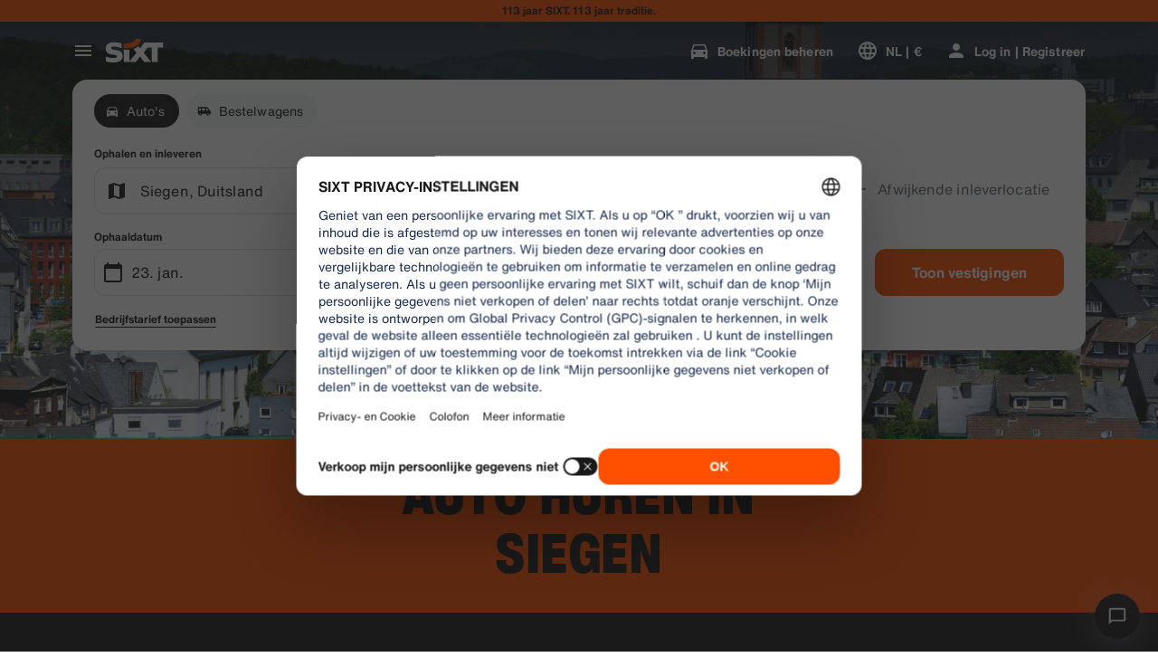

--- FILE ---
content_type: application/javascript
request_url: https://www.sixt.be/webapp/fleet-slider/intl-fleetSlider-nl-BE.db1a9d53e456b881.js
body_size: 535
content:
"use strict";(self.webpackChunk_sixt_web_fleet_slider=self.webpackChunk_sixt_web_fleet_slider||[]).push([["58571"],{9589:function(e,t,r){function n(e,t,r){return t in e?Object.defineProperty(e,t,{value:r,enumerable:!0,configurable:!0,writable:!0}):e[t]=r,e}r.r(t),r.d(t,{TranslationFleetSliderNLBE:()=>a});class a{getEuroPalletsWithQuantity(e){return"".concat(e," Euro pallets")}getFleetSliderDisclaimer(e){return"*De prijzen zijn berekend voor een vooraf betaalde huur bij ".concat(e," op basis van de opgegeven zoekparameters. Onze prijzen zijn dynamisch, fluctueren dagelijks en dit aanbod is niet gegarandeerd.")}getFleetSliderHeadingWithLocationName(e){return"De perfecte auto voor je volgende reis vanaf ".concat(e)}getFleetSliderHeadingWithLocationNameTrucks(e){return"".concat(e,": Geen klus is te groot voor onze vrachtwagens")}getLicenseAttributeWithType(e){return"License ".concat(e)}getMinimumDriverAgeText(e){return"Minimum age of the youngest driver: ".concat(e)}getNumberOfBags(e){return"".concat(e," Bag(s)")}getNumberOfDoors(e){return"".concat(e," Doors")}getNumberOfSeats(e){return"".concat(e," Seats")}getNumberOfSuitcases(e){return"".concat(e," Suitcase(s)")}getRangeText(e){return"Range ~".concat(e)}constructor(){n(this,"BookNow","Boek nu"),n(this,"ElectricLabel","Elektrisch"),n(this,"FleetSliderHeading","De perfecte auto voor uw volgende reis"),n(this,"Gps","GPS"),n(this,"PriceFrom","vanaf")}}}}]);
//# sourceMappingURL=intl-fleetSlider-nl-BE.db1a9d53e456b881.js.map

--- FILE ---
content_type: application/javascript
request_url: https://www.sixt.be/webapp/customer-settings/intl-customerSettings-nl-BE.71dd8099da647871.js
body_size: 5459
content:
"use strict";(self.webpackChunk_sixt_web_customer_settings=self.webpackChunk_sixt_web_customer_settings||[]).push([["78777"],{85158:function(e,t,i){function n(e,t,i){return t in e?Object.defineProperty(e,t,{value:i,enumerable:!0,configurable:!0,writable:!0}):e[t]=i,e}i.r(t),i.d(t,{TranslationCustomerSettingsNLBE:()=>o});class o{getCongratulationFormProfileId(e){return"Jouw profielnummer: ".concat(e," ")}getCongratulationFormProfileStatus(e){return"Jouw profielstatus: SIXT ".concat(e)}getCountDownTextCs(e){return"Heb je geen code gekregen? Controleer je spamfolder of vraag binnen ".concat(e," minuten een nieuwe code aan.")}getCs_check_email_description(e){return"We hebben een wachtwoord reset-link gestuurd naar ".concat(e,".")}getHiName(e){return"Hoi, ".concat(e)}getImprintLink(e){return"[Imprint](".concat(e,")")}getLccLocalePromptRedirect(e){return"".concat(e)}getLoyalty_points(e){return"".concat(e," punten")}getLoyalty_terms_text(e,t){return"Ik ga akkoord met de [Algemene Huurvoorwaarden](".concat(e,") en de [Lidmaatschapsovereenkomst](").concat(t,") van SIXT ONE.")}getOtpBlockedSubtitleNoPasswordCs(e){return"Na ".concat(e," minuten kun je je opnieuw aanmelden met een eenmalige inlogcode.")}getOtpFormSubtitleCs(e){return"Voer de code in die is verzonden naar ".concat(e,".")}getOtpSublineSms(e,t){return"Log in met de code verzonden naar ".concat(e," & uw mobiele nummer ").concat(t)}getOtp_incorrect_code_error_msg(e){return"De code is onjuist. Voer de juiste code in of vraag over ".concat(e," minuten een nieuwe code aan.")}getOtp_locked_subtitle(e){return"Het beveiligen van je persoonlijke gegevens is erg belangrijk voor ons. Je kunt na ".concat(e," minuten opnieuw proberen in te loggen.")}getPasswordFormSubtitle(e){return"Gebruik het wachtwoord voor je SIXT-account dat is geregistreerd op ".concat(e,".")}getPaste_value_from_clipboard_btn_text(e){return"Plak “".concat(e,"” vanuit het klembord")}getSeeOurPrivacyPolicyLink(e){return"Zie ons [Privacybeleid](".concat(e,").")}getSeeOurTermsAndPrivacyPolicy(e,t){return"Zie onze [Algemene voorwaarden](".concat(e,") en ons [Privacybeleid](").concat(t,")")}getVerifyEmailSubTitle(e){return"We hebben de code verzonden naar ".concat(e)}getZenAuthOtpSubline(e){return"Log in met de code die is verstuurd naar ".concat(e)}constructor(){n(this,"AddBookingProfile","Profiel toevoegen"),n(this,"AreYouSure","Weet je het zeker?"),n(this,"B2BRegistrationEmailPlaceholder","Je e-mailadres"),n(this,"B2b_book_selected_profile_cta","Boek met geselecteerd profiel"),n(this,"B2b_business_category","Zakelijk"),n(this,"B2b_personal_category","Persoonlijk"),n(this,"B2b_select_profile_subtitle","Selecteer een van je bestaande profielen voor je volgende huur of maak een nieuw zakelijk SIXT-profiel aan."),n(this,"B2b_select_profile_title","Welkom terug bij SIXT zakelijk"),n(this,"B2b_select_profile_without_creation_subtitle","Selecteer een van je profielen om je huurauto te boeken."),n(this,"BaseLogIn","Aanmelden"),n(this,"Bookings","Boekingen"),n(this,"BusinessHubTab","Business-hub"),n(this,"BusinessProfileDesktopContent","Log in op een bestaand profiel of maak een nieuw SIXT bedrijfsprofiel aan. Voordelen zijn onder andere speciale tarieven voor je bedrijf en toegang tot SIXT rent, share en ride binnen de SIXT app."),n(this,"BusinessProfileMobileContent","Log in met een bestaand profiel of maak een nieuw bedrijfsprofiel aan."),n(this,"ChooseProfile","Selecteer profiel"),n(this,"CodeExpiredMessageCs","Je code is verlopen."),n(this,"CodeInputLabelCs","Je 6-cijferige code"),n(this,"CongratulationFormCongratulationDescription","Je kunt verdergaan in de app. Dit is niet verplicht voor zakelijk verhuur."),n(this,"CongratulationFormCongratulationHeadline","Je zakelijke profiel is succesvol aangemaakt!"),n(this,"CongratulationFormDigitalCardText","Zorg ervoor dat je je zakelijke profielnummer gebruikt voor ralle SIXT huren op de SIXT-website en andere boekingskanalen."),n(this,"CongratulationFormDownloadApp","Download de app"),n(this,"CongratulationFormWebsiteAppText","Download de SIXT-app, log in met je e-mailadres en ontdek SIXT rent, SIXT ride en SIXT share."),n(this,"Continue","Volgende"),n(this,"ContinueProfileButton","Doorgaan met geselecteerd profiel"),n(this,"Country_selector_other_label","Overige landen"),n(this,"Country_selector_suggested_label","Voorgesteld"),n(this,"CreateAccountCta","Account aanmaken"),n(this,"CreateAccountSubtitle","Een account biedt meer gemak voor al je boekingen."),n(this,"CreateAccountTitle","Maak je account compleet"),n(this,"Cs_check_email_cta","E-mail opnieuw verzenden"),n(this,"Cs_check_email_heading","Controleer je e-mail"),n(this,"Cs_login_form_subline","Boek sneller. Reis slimmer."),n(this,"Cs_loyalty_menu_tile_enrolled","SIXT ONE"),n(this,"Cs_loyalty_menu_tile_not_enrolled","SIXT ONE"),n(this,"CurrencyTab","Valuta"),n(this,"FieldCannotBeEmptyError","Verplicht veld dient ingevuld te worden."),n(this,"FirstNamePlaceholder","Je voornaam"),n(this,"FirstNameValidationError","Voornaam ontbreekt"),n(this,"ForgotPasswordCta","Wachtwoord vergeten"),n(this,"FormActionFinish","Voltooien"),n(this,"FormSignUpFirstName","Voornaam"),n(this,"FormSignUpHeadline","Welkom aan boord"),n(this,"FormSignUpInvalidFirstName","Voer je naam in"),n(this,"FormSignUpInvalidLastName","Voer je achternaam in"),n(this,"FormSignUpLastName","Achternaam"),n(this,"FormSignUpSubHeadline","Leuk je te ontmoeten! Laten we elkaar beter leren kennen."),n(this,"GetResetLink","Resetlink verzenden"),n(this,"GlobalErrorUnhandled","Kon niet inloggen. Probeer het opnieuw."),n(this,"IncorrectPasswordError","Dit wachtwoord is onjuist, probeer het opnieuw."),n(this,"InputAccountNumber","Accountnummer (KDNR)"),n(this,"InputEmail","E-mailadres"),n(this,"InputPassword","Wachtwoord"),n(this,"InputRateKey","Tariefcode"),n(this,"LanguageAndCountryTab","Voorgestelde talen en regio's"),n(this,"Language_switcher_subtitle_most_popular","Meest gebruikt"),n(this,"Language_switcher_subtitle_other_languages","Meer talen"),n(this,"LastNamePlaceholder","Je achternaam"),n(this,"LastNameValidationError","Achternaam ontbreekt"),n(this,"LccLanguagePromptClose","Sluiten"),n(this,"LccLocalePromptDismiss","Afwijzen"),n(this,"LccLocalePromptLccOpen","Overig"),n(this,"LccLocalePromptStatement","Het lijkt erop dat je browser is ingesteld op een andere taal. Wil je overschakelen?"),n(this,"LccSwitcherChangeCurrency","Valuta wijzigen"),n(this,"LccSwitcherChangeLanguageOrCurrency","Taal of valuta wijzigen"),n(this,"LogInOrCreateAccount","Inloggen of account aanmaken"),n(this,"LogInOrCreateAccountSubtitle","Log in of maak met een paar klikken een account aan voor probleemloos afrekenen en makkelijk beheren van je reis."),n(this,"LoginButtonBookingProfile","Boekingsprofiel"),n(this,"LoginButtonProfile","Log in | Registreer"),n(this,"LoginCta","Inloggen"),n(this,"LoginFormContinueWithApple","Verdergaan met Apple"),n(this,"LoginFormContinueWithGoogle","Verdergaan met Google"),n(this,"LoginFormGoogleCookiesDisabledError","Om via Google in te loggen, dien je cookies toe te staan in je browser en privacy instellingen."),n(this,"LoginFormSSOError","We kunnen je helaas niet naar je login doorsturen. Probeer op een andere manier in te loggen."),n(this,"Login_cta","Log in"),n(this,"Login_dont_have_account_label","Heb je nog geen account?"),n(this,"Logout","Uitloggen"),n(this,"Loyalty_benefit_item1","Boek met verhuurpunten"),n(this,"Loyalty_benefit_item2","Gratis extra chauffeur"),n(this,"Loyalty_benefit_item3","Gratis upgrade"),n(this,"Loyalty_benefit_item4","Sneller afrekenen"),n(this,"Loyalty_enrolled_pending_message","Je hebt je aangemeld! Je kunt je voordelen binnenkort in je account bekijken."),n(this,"Loyalty_enrolled_success_message","Welcome to SIXT ONE! Book now and start earning points."),n(this,"Loyalty_enrollment_lss_b2c_main_cta","Boek en verdien punten"),n(this,"Loyalty_enrollment_lss_b2c_page_subtitle","Begin met punten sparen bij je volgende boeking. Je kunt je voordelen altijd bekijken in het SIXT ONE-gedeelte van je account."),n(this,"Loyalty_enrollment_lss_b2c_page_title","Je doet nu mee aan ons loyaliteitsprogramma!"),n(this,"Loyalty_enrollment_lss_cto_page_subtitle","View your benefits in the SIXT ONE section of your account."),n(this,"Loyalty_enrollment_lss_cto_page_title","Welcome to our rewards program!"),n(this,"Loyalty_enrollment_lss_cto_secondary_cta","View benefits"),n(this,"Loyalty_enrollment_lss_status_match_page_subtitle","You're now a member of our rewards program SIXT ONE. Start booking with your new benefits."),n(this,"Loyalty_enrollment_lss_status_match_page_title","We matched your status!"),n(this,"Loyalty_join_benefit_item1","Verdien punten bij elke huur"),n(this,"Loyalty_join_benefit_item2","Wissel je punten in voor korting"),n(this,"Loyalty_join_benefit_item3","Maak kennis met hogere statussen met meer voordelen"),n(this,"Loyalty_join_benefit_item4","Gebruik de SIXT app om de balie over te slaan"),n(this,"Loyalty_join_country_other","Alle overige landen"),n(this,"Loyalty_join_country_popular","Voorgestelde landen"),n(this,"Loyalty_join_cta","Word nu lid"),n(this,"Loyalty_join_cto_benefit_item1","Gebruik je punten om korting te krijgen op persoonlijke verhuur"),n(this,"Loyalty_join_cto_benefit_item2","Hoe hoger je level, hoe meer voordeel"),n(this,"Loyalty_join_cto_benefit_item3","Gebruik de SIXT app om de balie over te slaan"),n(this,"Loyalty_join_cto_subtitle","Met ons loyaliteitsprogramma kun je punten verdienen met zowel zakelijke als persoonlijke boekingen!"),n(this,"Loyalty_join_cto_title","Word lid van ons loyaliteitsprogramma"),n(this,"Loyalty_join_later_cta","Later lid worden"),n(this,"Loyalty_join_subtitle","We hebben een nieuw beloningsprogramma gelanceerd met geweldige voordelen:"),n(this,"Loyalty_join_title","Word lid van ons loyaliteitsprogramma"),n(this,"Loyalty_label","SIXT ONE"),n(this,"Loyalty_not_available_subtitle","Helaas is SIXT ONE nog niet beschikbaar in jouw land. We laten je weten zodra je lid kunt worden."),n(this,"Loyalty_not_available_title","SIXT ONE komt binnenkort"),n(this,"Loyalty_welcome_subtitle","Verdien punten bij elke toekomstige boeking en gebruik uw voordelen."),n(this,"Loyalty_welcome_title","Welkom bij Oranje"),n(this,"Loyalty_welcome_to_program_label","Je bent nu SIXT ONE-lid! Voltooi je huur om punten te verdienen."),n(this,"Marketing_communication_consent_text","Ik sta SIXT toe om marketingberichten te verzenden."),n(this,"MciLoginFormEmailSubmitButton","Doorgaan met e-mailadres"),n(this,"OfferListItemOr","of"),n(this,"Ok","Ok\xe9"),n(this,"Or_login_with_label","of log in met"),n(this,"OtpBlockedNavBarTitleCs","Aantal pogingen overschreden"),n(this,"OtpBlockedSecondaryBtnCs","Terug naar de homepage"),n(this,"OtpBlockedSubtitleCs","Je kunt een code gebruiken om later in te loggen of je kunt nu inloggen met het wachtwoord van je account. Het beschermen van de veiligheid van je accounttoegang heeft onze hoogste prioriteit."),n(this,"OtpBlockedTitleCs","Je account is tijdelijk geblokkeerd"),n(this,"OtpExpired","Verificatiecode is verlopen. Stuur code opnieuw en probeer het opnieuw."),n(this,"OtpFormTitleCs","Controleer je e-mail"),n(this,"OtpRetryLimitReached","Je hebt de limiet van opnieuw proberen bereikt. Vraag een nieuwe code aan."),n(this,"Otp_resend_code_btn_text","Nieuwe code aanvragen"),n(this,"Otp_resend_subline","Deze code is verlopen. Vraag een nieuwe aan om verder te gaan."),n(this,"PasswordFormTitle","Voer je wachtwoord in"),n(this,"PasswordPlaceholder","Je wachtwoord"),n(this,"PasswordValidationDigitsError","Minstens 1 cijfer"),n(this,"PasswordValidationError","Niet voldaan aan wachtwoordcriteria"),n(this,"PasswordValidationErrorDigitsError","Minstens \xe9\xe9n cijfer"),n(this,"PasswordValidationErrorLowercaseError","Minstens \xe9\xe9n kleinletter"),n(this,"PasswordValidationErrorMaxLength","Maximaal 50 tekens"),n(this,"PasswordValidationErrorMinLength","Minimaal 8 tekens"),n(this,"PasswordValidationErrorSpecialCharError","Minimaal \xe9\xe9n speciaal teken"),n(this,"PasswordValidationErrorUppercaseError","Minstens \xe9\xe9n hoofdletter"),n(this,"PasswordValidationErrorWhitespaceError","Dient geen spatie te bevatten aan het begin of eind."),n(this,"PasswordValidationLowercaseError","Minstens 1 kleine letter"),n(this,"PasswordValidationMinLengthError","Minstens 8 tekens"),n(this,"PasswordValidationSpecialCharError","Minstens 1 speciaal teken"),n(this,"PasswordValidationSuccess","Aan alle wachtwoordcriteria is voldaan"),n(this,"PasswordValidationUppercaseError","Minstens 1 hoofdletter"),n(this,"PreCtoBenefit1","Speciale tarieven via je bedrijf"),n(this,"PreCtoBenefit2","Innovatieve, digitale verhuurdiensten"),n(this,"PreCtoBenefit3","Alle mobiliteitsoplossingen in \xe9\xe9n app: SIXT rent, share en ride"),n(this,"PreCtoButton","Nieuw zakelijk profiel aanmaken"),n(this,"PreCtoSubtitle","Maak een nieuw SIXT bedrijfsprofiel aan en profiteer van:"),n(this,"PreCtoTitle","Je SIXT bedrijfsprofiel wacht op je"),n(this,"RateKeyValidationErrorCompanyNotFound","Het door jou gekozen bedrijf is geen zakelijke klant meer. Neem contact op met de klantenservice."),n(this,"RateKeyValidationErrorWrongRateKey","Onjuiste tariefcode."),n(this,"RequestOtpCta","Vraag verificatiecode aan"),n(this,"RequiredField","Verplicht veld"),n(this,"RequiredPasswordError","Voer je wachtwoord in."),n(this,"ResendCodeCs","Code opnieuw verzenden"),n(this,"Retry","Probeer opnieuw"),n(this,"SearchCurrencyLabel","Zoeken naar valuta"),n(this,"SearchLanguageAndCountryLabel","Zoek op taal of regio"),n(this,"SelectKdnrFormSelectCountry","Selecteer land"),n(this,"Signup_country_of_residence_label","Woonland"),n(this,"Signup_otp_heading","Bevestig je identiteit"),n(this,"Signup_success_snackbar","Je account is aangemaakt!"),n(this,"Skip","Overslaan"),n(this,"SkipForNow","Sla over voor nu"),n(this,"SomethingWentWrongPleaseTryAgain","Er is een fout opgetreden, probeer het opnieuw."),n(this,"SubscriptionsTitle","Abonnementen"),n(this,"SuggestedTitle","Suggereerde"),n(this,"SupportOr","of"),n(this,"TryLaterCs","Sluiten"),n(this,"UseLoginCodeCta","Gebruik in plaats daarvan een inlogcode"),n(this,"UsePasswordOptionCs","Gebruik wachtwoord"),n(this,"UserDetailsHelpLink","Hulp"),n(this,"UserDetailsManageBookings","Boekingen beheren"),n(this,"UserDetailsProfiles","Profielen"),n(this,"UserDetailsRideHistory","Reisgeschiedenis & facturen"),n(this,"UserDetailsSelectProfile","Kies boekingsprofiel"),n(this,"UserSectionPersonalDetails","Persoonlijke gegevens"),n(this,"ValidateEmail","Je e-mail moet het volgende format hebben: voorbeeld@voorbeeld.com"),n(this,"ValidatePositiveNumber","Alleen cijfers zijn mogelijk"),n(this,"Verify","Verifi\xebren"),n(this,"VerifyEmailSkipSubline","Houd er rekening mee dat het belangrijk is om uw e-mail-id te verifi\xebren voor een naadloze ervaring."),n(this,"VerifyEmailTitle","Verifieer je e-mailadres"),n(this,"VerifyNow","Nu verifi\xebren"),n(this,"View_details_cta","Toon details"),n(this,"View_profile_details_cta","Profieldetails bekijken"),n(this,"WrongOtpErrorCs","Onjuiste code. Probeer het opnieuw of vraag een nieuwe code aan."),n(this,"WrongVerificationCode","Verkeerde verificatiecode"),n(this,"ZenAuthBackToLoginLink","Terug naar inloggen"),n(this,"ZenAuthCorporateRateButton","Gebruik zakelijk tarief"),n(this,"ZenAuthCorporateRateHeadline","Gebruik zakelijk tarief"),n(this,"ZenAuthCorporateSignup","Nog geen bedrijfsrate? Registreer uw bedrijf hier"),n(this,"ZenAuthEmailHeadline","Registreer of meld je aan"),n(this,"ZenAuthEmailTooltip","Je kunt inloggen met je e-mailadres, SIXT-kaartnummer of met je zakelijk accountnummer."),n(this,"ZenAuthForgotPassworHeadline","Wachtwoord vergeten"),n(this,"ZenAuthForgotPasswordDescription","Help ons je account te vinden en we resetten je wachtwoord."),n(this,"ZenAuthInvalidOtp","Onjuiste code. Controleer je e-mail en probeer het opnieuw."),n(this,"ZenAuthOtpExpiresIn","totdat de code verloopt"),n(this,"ZenAuthOtpHeadline","Voer code in"),n(this,"ZenAuthOtpHeadlineBlockedUser","Je hebt de invoerlimiet bereikt."),n(this,"ZenAuthOtpHeadlineExpired","Code is verlopen"),n(this,"ZenAuthOtpHeadlineLimitReached","Teveel onjuiste pogingen"),n(this,"ZenAuthOtpReceiveNewCode","Vraag nieuwe code aan"),n(this,"ZenAuthOtpResendCode","Vraag een nieuwe code aan"),n(this,"ZenAuthOtpSublineBlockedUser","De code is te vaak onjuist ingevoerd. Vraag over een uur een nieuwe code aan of log in met je wachtwoord."),n(this,"ZenAuthOtpSublineExpired","De geldigheidsperiode van je tijdelijke code is verlopen."),n(this,"ZenAuthOtpSublineLimitReached","De code is te vaak onjuist ingevoerd."),n(this,"ZenAuthOtpTryAnotherEmail","Gebruik ander e-mailadres"),n(this,"ZenAuthPasswordError","Onjuist wachtwoord. Probeer het opnieuw."),n(this,"ZenAuthPasswordForgot","Wachtwoord vergeten?"),n(this,"ZenAuthPasswordHeadline","Welkom terug"),n(this,"ZenAuthPasswordLogin","Inloggen met wachtwoord"),n(this,"ZenAuthPrivacyLink","Privacybeleid"),n(this,"ZenAuthRateKeyHeadline","Voer tariefcode in"),n(this,"ZenAuthRemoveCorporateRateButton","Verwijder zakelijk tarief"),n(this,"ZenAuthRemoveCorporateRateHeadline","Je kunt niet inloggen als je het zakelijk tarief gebruikt"),n(this,"ZenAuthRemoveCorporateRateSubline","Zakelijke tarieven kunnen alleen gebruikt worden als je als gast boekt. Als je op je account wilt inloggen, verwijder dan het zakelijk tarief."),n(this,"ZenAuthResetLinkSentDescription","Controleer in je e-mail of je een link voor het resetten van je wachtwoord hebt ontvangen. Als het niet binnen enkele minuten zichtbaar is, bekijk je spambox."),n(this,"ZenAuthResetLinkSentHeadline","Link om wachtwoord te resetten verstuurd"),n(this,"ZenAuthSignupForCorporate","Meld je aan voor een zakelijk account"),n(this,"ZenAuthTermsLink","Algemene Voorwaarden")}}}}]);
//# sourceMappingURL=intl-customerSettings-nl-BE.71dd8099da647871.js.map

--- FILE ---
content_type: application/javascript
request_url: https://www.sixt.be/webapp/rent-search/intl-rentSearch-nl-BE.d7ae2653237917f7.js
body_size: 2526
content:
"use strict";(self.webpackChunk_sixt_web_rent_search=self.webpackChunk_sixt_web_rent_search||[]).push([["95130"],{15459:function(e,i,t){function n(e,i,t){return i in e?Object.defineProperty(e,i,{value:t,enumerable:!0,configurable:!0,writable:!0}):e[i]=t,e}t.r(i),t.d(i,{TranslationRentSearchNLBE:()=>a});class a{getAvailableDates(e){return"".concat(e," Aanbiedingsperiode")}getAvailableLocation(e){return"".concat(e," Aanbiedingslocaties")}getCampaignDeal(e){return"".concat(e," Aanbieding")}getDateCampaignInEligibilityInfo(e){return"Als je flexibel bent, kies dan data met het groene label om gebruik te maken van onze ".concat(e," Deal.")}getLocationCampaignInEligibilityInfo(e){return"Als je flexibel bent, kies dan een plek met een groen label om gebruik te maken van onze ".concat(e," Deal.")}getLocationDateCampaignInEligibilityInfo(e){return"Flexibel? Pas je data en locatie aan om groene label-opties te vinden en bespaar met onze ".concat(e," Deal.")}getLocationInfoContentLine2(e){return"Nadat je de ophaal- en inleverdatum hebt geselecteerd, zie je alle ".concat(e," locaties op de kaart.")}getLocationSublineText(e){return"Bekijk alle locaties van ".concat(e," op de kaart")}constructor(){n(this,"Age","Leeftijd"),n(this,"AirportStations","Luchthavens"),n(this,"BranchOpeningTimesHeading","Bedrijfsuren"),n(this,"BranchRecommendationTitle","Populaire vestigingen"),n(this,"CampaignClaimDiscount","Claim deal"),n(this,"Cars","Auto's"),n(this,"CityAreaLabel","Steden of gebieden"),n(this,"Clear","Verwijderen"),n(this,"Closed","Gesloten"),n(this,"ClosedAtPickup","Deze vestiging is gesloten op het geselecteerde ophaaltijdstip."),n(this,"ClosedAtReturn","Deze vestiging is gesloten op het geselecteerde inlevertijdstip."),n(this,"Continue","Volgende"),n(this,"ContinueButtonText","Ga verder"),n(this,"DateCampaignInEligibilityHintTitle","Bespaar meer door je data aan te passen"),n(this,"DefaultErrorModalContent","Er is een fout opgetreden. Ga verder met je boeking of vernieuw de pagina als je niet verder kunt."),n(this,"DefaultErrorModalTitle","Onze excuses"),n(this,"DelColDeliverAndCollectService","Aflever- en ophaaldienst"),n(this,"DelcolContentLabel","Of het nu thuis, in een hotel of op kantoor is, wij bezorgen je huurauto op het door jou gekozen adres."),n(this,"DelcolSublineLabel","Huurauto's geleverd aan je kantoor, hotel of thuis."),n(this,"DifferentReturnLocation","Afwijkende inleverlocatie"),n(this,"DifferentReturnLocationWithQuestionMark","Verschillende terugkeerlocatie?"),n(this,"DigitalBranchOpeningTimesHeading","Openingstijden Sleutelbox"),n(this,"DowntownStationLabel","Stadslocaties"),n(this,"DriverAge","Min. leeftijd"),n(this,"ErrorBranchSoldOut","Deze vestiging is volgeboekt op de geselecteerde datum."),n(this,"ErrorChangeDate","Wijzig datum"),n(this,"ErrorChangeTime","Wijzig tijd"),n(this,"ErrorDropoffBranchClosed","Deze vestiging is gesloten op de geselecteerde inleverdatum."),n(this,"ErrorPickupBranchClosed","Deze vestiging is gesloten op de geselecteerde ophaaldatum."),n(this,"Excuse","Onze excuses voor het ongemak."),n(this,"FromDateTime","Pickup"),n(this,"HelpAndContact","Hulp en contact"),n(this,"IbeSearchReturnAtPickup","Inleveren op ophaallocatie"),n(this,"KeyboxPickupBranchHintHeading","Sleutelbox pickup"),n(this,"KeyboxPickupDigitalBranchHintHeading","Selfservice locatie"),n(this,"KeyboxPickupLabel","Sleutelbox pickup beschikbaar"),n(this,"KeyboxPickupTimeslot","Sleutelbox pickup"),n(this,"LastSearchesLabel","Geschiedenis"),n(this,"LocationCampaignInEligibilityHintTitle","Bespaar meer door je locatie aan te passen"),n(this,"LocationDateCampaignInEligibilityHintTitle","Kleine veranderingen, grote besparingen"),n(this,"LocationInfoContentLine1","Er zijn meerdere locaties beschikbaar in dit gebied."),n(this,"LocationInfoStaticContentLine","Nadat je de ophaal- en inleverdatum hebt geselecteerd, zie je de locaties op de kaart."),n(this,"LocationSublineStaticText","Bekijk nabijgelegen stations op kaart"),n(this,"Locations","Locaties"),n(this,"ModifiedStationDateTimeMessage","Velden voor datum/tijd zijn gereset. Selecteer nieuwe data/tijden."),n(this,"NearMyLocation","In mijn buurt"),n(this,"NoDatesSelectedText","Geen reisdata geselecteerd"),n(this,"NoSuggestionsFound","Geen resultaten gevonden."),n(this,"NoSuggestionsFoundSubtitle","We hebben geen locatie met die naam gevonden. Probeer het opnieuw door een andere plaats of een ander adres in te voeren."),n(this,"NotServiceableDescription","SIXT is hier nog niet beschikbaar.\n We proberen een andere locatie in de buurt te vinden."),n(this,"NotServiceableTryDifferentSelection","Voer een nieuw adres, nieuwe stad of luchthaven in."),n(this,"OnRequest","Op Verzoek"),n(this,"OpeningHoursFr","Vr"),n(this,"OpeningHoursHolidays","Feestdagen"),n(this,"OpeningHoursMo","Ma"),n(this,"OpeningHoursSa","Za"),n(this,"OpeningHoursSu","Zo"),n(this,"OpeningHoursTh","Do"),n(this,"OpeningHoursTu","Di"),n(this,"OpeningHoursViewOpeningHours","Openingstijden"),n(this,"OpeningHoursWe","Wo"),n(this,"OtherStations","Overig"),n(this,"PickUp","Pickup"),n(this,"PickUpAndReturn","Ophalen en inleveren"),n(this,"Pickup24h","24-uurs pickup"),n(this,"PromoBannerIbeLorText","Minder risico, meer plezier en alleen online! Voor huurperiodes langer dan 4 dagen, bespaar tot 10% extra op al verlaagde beschermingspakketten."),n(this,"PromoBannerIbeText","Minder risico, meer plezier en alleen online! Zoek naar speciale kortingen op onze beschermingspakketten."),n(this,"RequestInfo","Deze tijd valt buiten de openingstijden van de vestiging. De boeking wordt bevestigd door de vestiging op basis van de haalbaarheid om een voertuig aan te bieden."),n(this,"Return","Inleveren"),n(this,"Return24h","24-uurs inlevermogelijkheid"),n(this,"ReturnLocation","Plaats van teruggave"),n(this,"SearchEngineShowStations","Toon vestigingen"),n(this,"SearchErrorBranchClosed","Filiaal is gesloten"),n(this,"SearchErrorDateTooFar","Datum ligt te ver in de toekomst "),n(this,"SearchErrorDismiss","Afsluiten"),n(this,"SearchPlaceholderInOverlay","Voer een SIXT-vestiging, adres, luchthaven of treinstation in.\xa0"),n(this,"SearchResultPickupHeader","Ophaallocatie"),n(this,"SeeOffers","Bekijk aanbiedingen"),n(this,"SeeOptionsNearMe","Toon opties in de buurt"),n(this,"SeeOptionsNearMeInformation","Om de functie 'Zie opties bij mij in de buurt' te gebruiken, dien je je browser toegang te geven tot je huidige locatie. Je kunt dit in de instellingen van je browser wijzigen en vervolgens de pagina vernieuwen om het opnieuw te proberen."),n(this,"SelectPickup","Selecteer ophaallocatie"),n(this,"SelectPickupTime","Selecteer ophaaltijd"),n(this,"SelectReturnTime","Selecteer terugkeertijd"),n(this,"SelectStation","Selecteer locatie"),n(this,"SelectYourDates","Kies je reisdata"),n(this,"ShowCars","Auto's weergeven"),n(this,"ShowLess","Minder weergeven"),n(this,"ShowMore","Meer weergeven"),n(this,"ShowTrucks","Toon bestelwagens"),n(this,"StationDetails","Station details"),n(this,"StationPickupAddress","Selecteer als ophaalpunt"),n(this,"StationReturnAddress","Selecteer als retour"),n(this,"Stations","Vestigingen"),n(this,"Stationsdetails","Station Details"),n(this,"TimeListEarlyMorning","Vroege ochtend"),n(this,"TimeListEvening","Avond"),n(this,"TimeListMorning","Ochtend"),n(this,"TimeListMorningAfternoon","Ochtend - middag"),n(this,"TimeListOpeningTimes","Openingstijden"),n(this,"ToDateTime","Inleveren"),n(this,"TrainStationLabel","Treinstations"),n(this,"TripDates","Reisdata"),n(this,"Trucks","Bestelwagens"),n(this,"VirtualProfileCardAddCorporate","Bedrijfstarief toepassen"),n(this,"VirtualProfileCardAppliedCorporate","Zakelijk tarief:"),n(this,"Yes","Ja"),n(this,"YourRentalDetail","Uw huurdetails")}}}}]);
//# sourceMappingURL=intl-rentSearch-nl-BE.d7ae2653237917f7.js.map